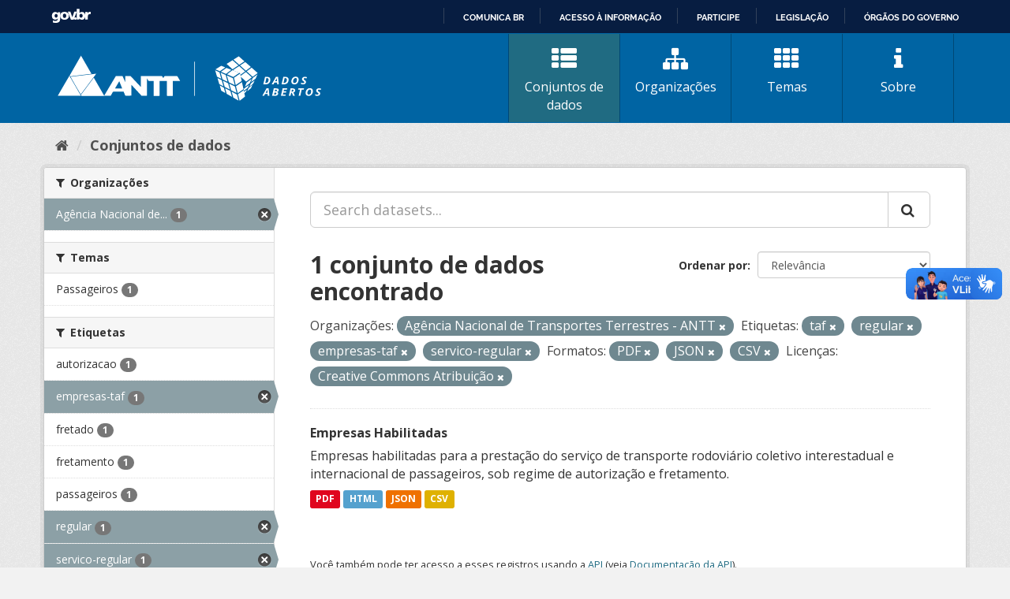

--- FILE ---
content_type: text/html; charset=utf-8
request_url: https://dados.antt.gov.br/fanstatic/vendor/:version:2019-07-31T12:35:57.51/:bundle:bootstrap/js/bootstrap.min.js;jed.min.js;moment-with-locales.js;select2/select2.min.js
body_size: 246
content:
<html><head><title>Request Rejected</title></head><body>The requested URL was rejected. Please consult with your administrator.<br><br>Your support ID is: 4431997515945057049<br><br><a href='javascript:history.back();'>[Go Back]</a></body></html>

--- FILE ---
content_type: text/html; charset=utf-8
request_url: https://dados.antt.gov.br/fanstatic/base/:version:2019-07-31T12:35:57.50/:bundle:plugins/jquery.inherit.min.js;plugins/jquery.proxy-all.min.js;plugins/jquery.url-helpers.min.js;plugins/jquery.date-helpers.min.js;plugins/jquery.slug.min.js;plugins/jquery.slug-preview.min.js;plugins/jquery.truncator.min.js;plugins/jquery.masonry.min.js;plugins/jquery.form-warning.min.js;plugins/jquery.images-loaded.min.js;sandbox.min.js;module.min.js;pubsub.min.js;client.min.js;notify.min.js;i18n.min.js;main.min.js;modules/select-switch.min.js;modules/slug-preview.min.js;modules/basic-form.min.js;modules/confirm-action.min.js;modules/api-info.min.js;modules/autocomplete.min.js;modules/custom-fields.min.js;modules/data-viewer.min.js;modules/table-selectable-rows.min.js;modules/resource-form.min.js;modules/resource-upload-field.min.js;modules/resource-reorder.min.js;modules/resource-view-reorder.min.js;modules/follow.min.js;modules/activity-stream.min.js;modules/dashboard.min.js;modules/resource-view-embed.min.js;view-filters.min.js;modules/resource-view-filters-form.min.js;modules/resource-view-filters.min.js;modules/table-toggle-more.min.js;modules/dataset-visibility.min.js;modules/media-grid.min.js;modules/image-upload.min.js;modules/followers-counter.min.js
body_size: 246
content:
<html><head><title>Request Rejected</title></head><body>The requested URL was rejected. Please consult with your administrator.<br><br>Your support ID is: 4431997515933900920<br><br><a href='javascript:history.back();'>[Go Back]</a></body></html>

--- FILE ---
content_type: text/css
request_url: https://dados.antt.gov.br/fanstatic/antt_theme/:version:2019-08-16T00:24:37.83/components/themes.css
body_size: 1629
content:
.separator {
    height: 8px;
    width: 100%;
    background: linear-gradient(90deg,#007d43 0%,#fbb028 50%,#0057a7 100%);
}

.background-content h2 {
    color: #0064A3;
    margin: 44px 0 24px 0;
}

.media-view {
    border: none;
}

.media-view:hover {
    -webkit-box-shadow: none;
    box-shadow: none;
}

.card {
    border-radius: 20px 0;
    height: 412px;
    background: #0064A3;
    margin-bottom: 44px;
    color: white;
    display: block;
    overflow: hidden;
    transition: 0.4s;
}

.card:hover,
.card:focus {
    color: white;
    box-shadow: 0px 2px 8px 3px rgba(0, 100, 163, 0.2);
}

.aspect-ratio {
    display: block;
    overflow: hidden;
    position: relative;
    padding-bottom: 86%;
}

.card img {
    /* border-radius: 0;
    height: 228px; */
    object-fit: cover;
    object-fit: cover;
    max-width: 100%;
    position: absolute;
    word-wrap: break-word;
    vertical-align: middle;
    border-style: none;
    width: 100%;
    height: 100%;
}

.card .theme-info {
    padding: 1rem;
    height: calc(100% - 228px);
}

.card .info-container {
    overflow: hidden;
    height:100%;
}

.card h3 {
    margin-top: 0;
    margin-bottom: 12px;
}

.card p {
    max-height: 10ch;
    overflow: hidden;
    margin: 0 0 12px;
    line-height: 22px;
}

/* Mobile */
@media (max-width:767px) {
    .img-responsive, 
    .thumbnail > img, 
    .thumbnail a > img, 
    .carousel-inner > .item > img, 
    .carousel-inner > .item > a > img {
        width: 100%;
    }
    .card {
        height: auto;
    }
}
